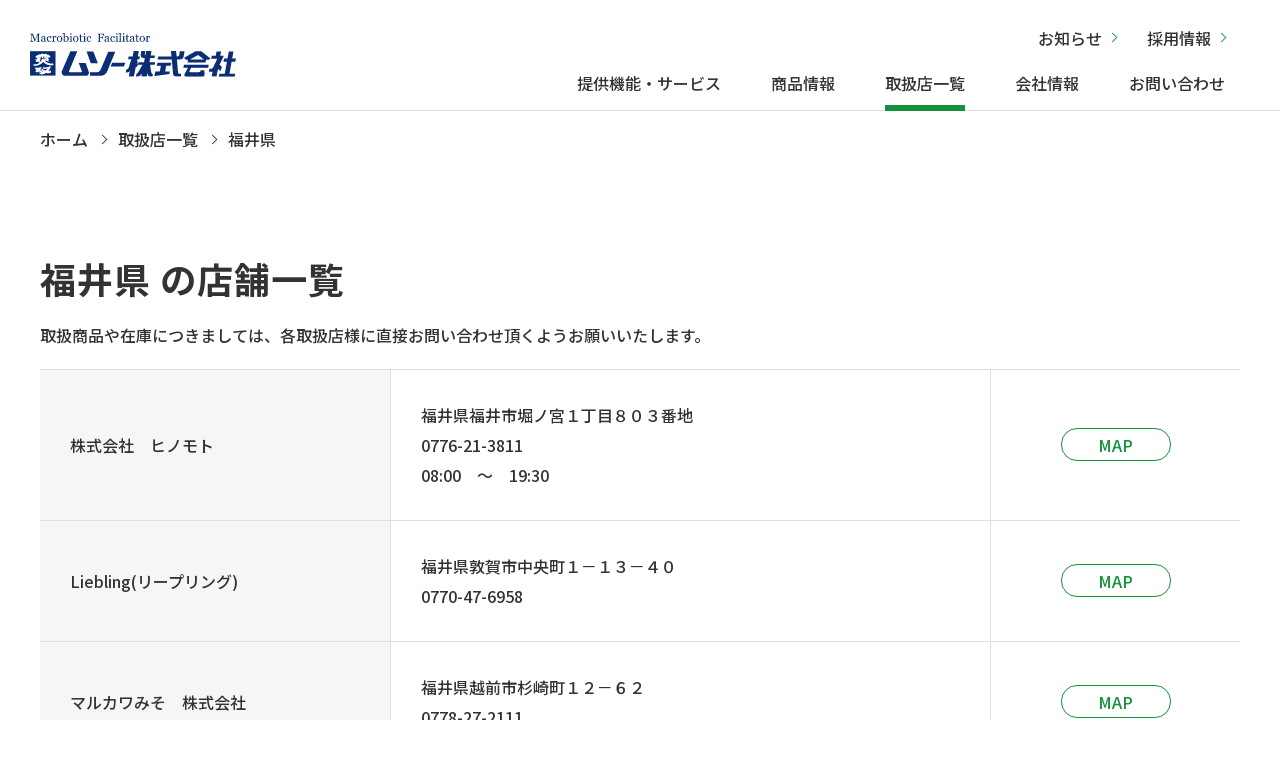

--- FILE ---
content_type: text/html; charset=UTF-8
request_url: https://muso.co.jp/shoppress/category/18
body_size: 37897
content:
<!DOCTYPE html>
<html lang="ja">
<head>

<!-- Google tag (gtag.js) -->
<script async src="https://www.googletagmanager.com/gtag/js?id=G-WCS98PF3HW"></script>
<script>
  window.dataLayer = window.dataLayer || [];
  function gtag(){dataLayer.push(arguments);}
  gtag('js', new Date());

  gtag('config', 'G-WCS98PF3HW');
</script>

  <meta http-equiv="X-UA-Compatible" content="IE=edge">
  <title>福井県｜取扱店一覧｜ムソー株式会社</title>
  <meta charset="utf-8">

  <meta name="description" content="ムソー株式会社 - 福井県の取扱店一覧をご紹介します。">

  <meta name="author" content="ムソー株式会社">
  <meta name="viewport" content="width=device-width,initial-scale=1.0,maximum-scale=1.0">
  <meta name="format-detection" content="telephone=no">
    <script src="https://ajax.googleapis.com/ajax/libs/jquery/3.6.0/jquery.min.js"></script>

  <link rel="stylesheet" href="/css/reset.css">
  <link rel="stylesheet" href="/css/layout.css">
  
  <link rel="shortcut icon" href="/favicon.ico">
  <!--20251210構造化データ挿入-->
  <script type="application/ld+json">
  {
    "@context": "https://schema.org",
    "@graph": [
      {
        "@type": "Organization",
        "name": "ムソー株式会社",
        "url": "https://muso.co.jp/",
        "logo": "https://muso.co.jp/images/logo.svg",
        "sameAs": [
          "https://www.instagram.com/muso_natural/?hl=ja"
        ],
        "contactPoint": {
          "@type": "ContactPoint",
          "telephone": "06-6920-6200",
          "areaServed": "JP"
        }
      },
      {
        "@type": "WebSite",
        "url": "https://muso.co.jp/",
        "name": "ムソー株式会社 公式サイト"
      }
    ]
  }
  </script>
  <!--//20251210構造化データ挿入-->
<style id='global-styles-inline-css' type='text/css'>
:root{--wp--preset--aspect-ratio--square: 1;--wp--preset--aspect-ratio--4-3: 4/3;--wp--preset--aspect-ratio--3-4: 3/4;--wp--preset--aspect-ratio--3-2: 3/2;--wp--preset--aspect-ratio--2-3: 2/3;--wp--preset--aspect-ratio--16-9: 16/9;--wp--preset--aspect-ratio--9-16: 9/16;--wp--preset--color--black: #000000;--wp--preset--color--cyan-bluish-gray: #abb8c3;--wp--preset--color--white: #ffffff;--wp--preset--color--pale-pink: #f78da7;--wp--preset--color--vivid-red: #cf2e2e;--wp--preset--color--luminous-vivid-orange: #ff6900;--wp--preset--color--luminous-vivid-amber: #fcb900;--wp--preset--color--light-green-cyan: #7bdcb5;--wp--preset--color--vivid-green-cyan: #00d084;--wp--preset--color--pale-cyan-blue: #8ed1fc;--wp--preset--color--vivid-cyan-blue: #0693e3;--wp--preset--color--vivid-purple: #9b51e0;--wp--preset--gradient--vivid-cyan-blue-to-vivid-purple: linear-gradient(135deg,rgb(6,147,227) 0%,rgb(155,81,224) 100%);--wp--preset--gradient--light-green-cyan-to-vivid-green-cyan: linear-gradient(135deg,rgb(122,220,180) 0%,rgb(0,208,130) 100%);--wp--preset--gradient--luminous-vivid-amber-to-luminous-vivid-orange: linear-gradient(135deg,rgb(252,185,0) 0%,rgb(255,105,0) 100%);--wp--preset--gradient--luminous-vivid-orange-to-vivid-red: linear-gradient(135deg,rgb(255,105,0) 0%,rgb(207,46,46) 100%);--wp--preset--gradient--very-light-gray-to-cyan-bluish-gray: linear-gradient(135deg,rgb(238,238,238) 0%,rgb(169,184,195) 100%);--wp--preset--gradient--cool-to-warm-spectrum: linear-gradient(135deg,rgb(74,234,220) 0%,rgb(151,120,209) 20%,rgb(207,42,186) 40%,rgb(238,44,130) 60%,rgb(251,105,98) 80%,rgb(254,248,76) 100%);--wp--preset--gradient--blush-light-purple: linear-gradient(135deg,rgb(255,206,236) 0%,rgb(152,150,240) 100%);--wp--preset--gradient--blush-bordeaux: linear-gradient(135deg,rgb(254,205,165) 0%,rgb(254,45,45) 50%,rgb(107,0,62) 100%);--wp--preset--gradient--luminous-dusk: linear-gradient(135deg,rgb(255,203,112) 0%,rgb(199,81,192) 50%,rgb(65,88,208) 100%);--wp--preset--gradient--pale-ocean: linear-gradient(135deg,rgb(255,245,203) 0%,rgb(182,227,212) 50%,rgb(51,167,181) 100%);--wp--preset--gradient--electric-grass: linear-gradient(135deg,rgb(202,248,128) 0%,rgb(113,206,126) 100%);--wp--preset--gradient--midnight: linear-gradient(135deg,rgb(2,3,129) 0%,rgb(40,116,252) 100%);--wp--preset--font-size--small: 13px;--wp--preset--font-size--medium: 20px;--wp--preset--font-size--large: 36px;--wp--preset--font-size--x-large: 42px;--wp--preset--spacing--20: 0.44rem;--wp--preset--spacing--30: 0.67rem;--wp--preset--spacing--40: 1rem;--wp--preset--spacing--50: 1.5rem;--wp--preset--spacing--60: 2.25rem;--wp--preset--spacing--70: 3.38rem;--wp--preset--spacing--80: 5.06rem;--wp--preset--shadow--natural: 6px 6px 9px rgba(0, 0, 0, 0.2);--wp--preset--shadow--deep: 12px 12px 50px rgba(0, 0, 0, 0.4);--wp--preset--shadow--sharp: 6px 6px 0px rgba(0, 0, 0, 0.2);--wp--preset--shadow--outlined: 6px 6px 0px -3px rgb(255, 255, 255), 6px 6px rgb(0, 0, 0);--wp--preset--shadow--crisp: 6px 6px 0px rgb(0, 0, 0);}:where(.is-layout-flex){gap: 0.5em;}:where(.is-layout-grid){gap: 0.5em;}body .is-layout-flex{display: flex;}.is-layout-flex{flex-wrap: wrap;align-items: center;}.is-layout-flex > :is(*, div){margin: 0;}body .is-layout-grid{display: grid;}.is-layout-grid > :is(*, div){margin: 0;}:where(.wp-block-columns.is-layout-flex){gap: 2em;}:where(.wp-block-columns.is-layout-grid){gap: 2em;}:where(.wp-block-post-template.is-layout-flex){gap: 1.25em;}:where(.wp-block-post-template.is-layout-grid){gap: 1.25em;}.has-black-color{color: var(--wp--preset--color--black) !important;}.has-cyan-bluish-gray-color{color: var(--wp--preset--color--cyan-bluish-gray) !important;}.has-white-color{color: var(--wp--preset--color--white) !important;}.has-pale-pink-color{color: var(--wp--preset--color--pale-pink) !important;}.has-vivid-red-color{color: var(--wp--preset--color--vivid-red) !important;}.has-luminous-vivid-orange-color{color: var(--wp--preset--color--luminous-vivid-orange) !important;}.has-luminous-vivid-amber-color{color: var(--wp--preset--color--luminous-vivid-amber) !important;}.has-light-green-cyan-color{color: var(--wp--preset--color--light-green-cyan) !important;}.has-vivid-green-cyan-color{color: var(--wp--preset--color--vivid-green-cyan) !important;}.has-pale-cyan-blue-color{color: var(--wp--preset--color--pale-cyan-blue) !important;}.has-vivid-cyan-blue-color{color: var(--wp--preset--color--vivid-cyan-blue) !important;}.has-vivid-purple-color{color: var(--wp--preset--color--vivid-purple) !important;}.has-black-background-color{background-color: var(--wp--preset--color--black) !important;}.has-cyan-bluish-gray-background-color{background-color: var(--wp--preset--color--cyan-bluish-gray) !important;}.has-white-background-color{background-color: var(--wp--preset--color--white) !important;}.has-pale-pink-background-color{background-color: var(--wp--preset--color--pale-pink) !important;}.has-vivid-red-background-color{background-color: var(--wp--preset--color--vivid-red) !important;}.has-luminous-vivid-orange-background-color{background-color: var(--wp--preset--color--luminous-vivid-orange) !important;}.has-luminous-vivid-amber-background-color{background-color: var(--wp--preset--color--luminous-vivid-amber) !important;}.has-light-green-cyan-background-color{background-color: var(--wp--preset--color--light-green-cyan) !important;}.has-vivid-green-cyan-background-color{background-color: var(--wp--preset--color--vivid-green-cyan) !important;}.has-pale-cyan-blue-background-color{background-color: var(--wp--preset--color--pale-cyan-blue) !important;}.has-vivid-cyan-blue-background-color{background-color: var(--wp--preset--color--vivid-cyan-blue) !important;}.has-vivid-purple-background-color{background-color: var(--wp--preset--color--vivid-purple) !important;}.has-black-border-color{border-color: var(--wp--preset--color--black) !important;}.has-cyan-bluish-gray-border-color{border-color: var(--wp--preset--color--cyan-bluish-gray) !important;}.has-white-border-color{border-color: var(--wp--preset--color--white) !important;}.has-pale-pink-border-color{border-color: var(--wp--preset--color--pale-pink) !important;}.has-vivid-red-border-color{border-color: var(--wp--preset--color--vivid-red) !important;}.has-luminous-vivid-orange-border-color{border-color: var(--wp--preset--color--luminous-vivid-orange) !important;}.has-luminous-vivid-amber-border-color{border-color: var(--wp--preset--color--luminous-vivid-amber) !important;}.has-light-green-cyan-border-color{border-color: var(--wp--preset--color--light-green-cyan) !important;}.has-vivid-green-cyan-border-color{border-color: var(--wp--preset--color--vivid-green-cyan) !important;}.has-pale-cyan-blue-border-color{border-color: var(--wp--preset--color--pale-cyan-blue) !important;}.has-vivid-cyan-blue-border-color{border-color: var(--wp--preset--color--vivid-cyan-blue) !important;}.has-vivid-purple-border-color{border-color: var(--wp--preset--color--vivid-purple) !important;}.has-vivid-cyan-blue-to-vivid-purple-gradient-background{background: var(--wp--preset--gradient--vivid-cyan-blue-to-vivid-purple) !important;}.has-light-green-cyan-to-vivid-green-cyan-gradient-background{background: var(--wp--preset--gradient--light-green-cyan-to-vivid-green-cyan) !important;}.has-luminous-vivid-amber-to-luminous-vivid-orange-gradient-background{background: var(--wp--preset--gradient--luminous-vivid-amber-to-luminous-vivid-orange) !important;}.has-luminous-vivid-orange-to-vivid-red-gradient-background{background: var(--wp--preset--gradient--luminous-vivid-orange-to-vivid-red) !important;}.has-very-light-gray-to-cyan-bluish-gray-gradient-background{background: var(--wp--preset--gradient--very-light-gray-to-cyan-bluish-gray) !important;}.has-cool-to-warm-spectrum-gradient-background{background: var(--wp--preset--gradient--cool-to-warm-spectrum) !important;}.has-blush-light-purple-gradient-background{background: var(--wp--preset--gradient--blush-light-purple) !important;}.has-blush-bordeaux-gradient-background{background: var(--wp--preset--gradient--blush-bordeaux) !important;}.has-luminous-dusk-gradient-background{background: var(--wp--preset--gradient--luminous-dusk) !important;}.has-pale-ocean-gradient-background{background: var(--wp--preset--gradient--pale-ocean) !important;}.has-electric-grass-gradient-background{background: var(--wp--preset--gradient--electric-grass) !important;}.has-midnight-gradient-background{background: var(--wp--preset--gradient--midnight) !important;}.has-small-font-size{font-size: var(--wp--preset--font-size--small) !important;}.has-medium-font-size{font-size: var(--wp--preset--font-size--medium) !important;}.has-large-font-size{font-size: var(--wp--preset--font-size--large) !important;}.has-x-large-font-size{font-size: var(--wp--preset--font-size--x-large) !important;}
/*# sourceURL=global-styles-inline-css */
</style>
</head>
<body id="" class="l3-shoplist">
<header>
  <div class="nav-box">
              <div class="logo"><a href="/"><img src="/images/logo.svg" alt="ムソー株式会社"></a></div>
        <nav class="pc-nav">
      <ul class="nav-menu-top">
        <li><a href="/journal/">お知らせ</a></li>
        <li><a href="/recruit/">採用情報</a></li>
      </ul>
      <ul class="nav-menu">
        <li class="mega_menu"><a href="/service/" class="">提供機能・サービス</a>
          <ul class="child_menu">
            <div class="child_menu-wrap">
              <li class="li-title"><a href="/service/">提供機能・サービストップ<span>Service</span></a></li>
              <div class="sub_menu-wrap">
                <figure><img src="/images/gnav-subservice_img.jpg" alt="提供機能・サービス"></figure>
                <div class="sub_menu">
                  <li><a href="/service/dealersupport/">販売店サポート</a></li>
                  <li><a href="/service/itemdevelop/">商品開発・調達</a></li>
                  <li><a href="/service/logistics/">物流サービス</a></li>
                  <li><a href="/service/specialty/">自然食品、オーガニック食品・<br>雑貨の専門商社</a></li>
                  <li><a href="/service/quality/">こだわりの品質基準</a></li>
                </div><!--.sub_menu-->
              </div><!--.sub_menu-wrap-->
            </div>
          </ul>
        </li>
        <li class="mega_menu"><a href="/item/" class="">商品情報</a>
          <ul class="child_menu">
            <div class="child_menu-wrap">
              <li class="li-title"><a href="/item/">商品情報トップ<span>Products</span></a></li>
              <div class="sub_menu-wrap02">
                <div class="sub_menu">

                  <li><a href="/item/tag/新商品">新商品</a></li>

                                      <li><a href="https://muso.co.jp/item/category/%e5%9f%ba%e6%9c%ac%e3%81%ae%e8%aa%bf%e5%91%b3%e6%96%99">基本の調味料</a></li>
                                      <li><a href="https://muso.co.jp/item/category/%e3%81%9d%e3%81%ae%e4%bb%96%e3%81%ae%e8%aa%bf%e5%91%b3%e6%96%99">その他の調味料</a></li>
                                      <li><a href="https://muso.co.jp/item/category/%e5%8a%a0%e5%b7%a5%e5%93%81%ef%bc%88%e4%b9%be%e7%89%a9%e7%ad%89%ef%bc%89">加工品（乾物等）</a></li>
                                      <li><a href="https://muso.co.jp/item/category/%e5%8a%a0%e5%b7%a5%e5%93%81%ef%bc%88%e3%82%a4%e3%83%b3%e3%82%b9%e3%82%bf%e3%83%b3%e3%83%88%e9%a3%9f%e5%93%81%e3%83%bb%e5%8a%a0%e5%b7%a5%e9%a3%9f%e5%93%81%ef%bc%89">加工品（インスタント食品・加工食品）</a></li>
                                      <li><a href="https://muso.co.jp/item/category/%e5%8a%a0%e5%b7%a5%e5%93%81%ef%bc%88%e7%bc%b6%e8%a9%b0%e3%83%bb%e7%bc%b6%e3%83%bb%e3%83%ac%e3%83%88%e3%83%ab%e3%83%88%ef%bc%89">加工品（缶詰・缶・レトルト）</a></li>
                                      <li><a href="https://muso.co.jp/item/category/%e5%97%9c%e5%a5%bd%e5%93%81">嗜好品</a></li>
                                      <li><a href="https://muso.co.jp/item/category/%e3%83%89%e3%83%aa%e3%83%b3%e3%82%af">ドリンク</a></li>
                                      <li><a href="https://muso.co.jp/item/category/%e3%81%8a%e8%8f%93%e5%ad%90">お菓子</a></li>
                                      <li><a href="https://muso.co.jp/item/category/%e5%81%a5%e5%ba%b7%e9%a3%9f%e5%93%81">健康食品</a></li>
                                      <li><a href="https://muso.co.jp/item/category/%e5%92%8c%e6%97%a5%e9%85%8d%e5%93%81%ef%bc%88%e3%83%87%e3%82%a4%e3%83%aa%e3%83%bc%ef%bc%89">和日配品（デイリー）</a></li>
                                      <li><a href="https://muso.co.jp/item/category/%e6%b4%8b%e6%97%a5%e9%85%8d%e5%93%81%ef%bc%88%e3%83%87%e3%82%a4%e3%83%aa%e3%83%bc%ef%bc%89">洋日配品（デイリー）</a></li>
                                      <li><a href="https://muso.co.jp/item/category/%e5%86%b7%e5%87%8d%e5%93%81">冷凍品</a></li>
                                      <li><a href="https://muso.co.jp/item/category/%e6%97%a5%e7%94%a8%e9%9b%91%e8%b2%a8%e3%83%bb%e5%8c%96%e7%b2%a7%e5%93%81">日用雑貨・化粧品</a></li>
                                      <li><a href="https://muso.co.jp/item/category/%e7%94%9f%e6%b4%bb%e5%99%a8%e5%85%b7">生活器具</a></li>
                                      <li><a href="https://muso.co.jp/osechi2026">おせち</a></li>
                                      <li><a href="https://muso.co.jp/event">イベント・季節の商品</a></li>
                  
                </div><!--.sub_menu-text-->
              </div><!--.sub_menu-img-->
              <div><a href="/season/" class="banner_season">旬情報</a></div>
            </div>
          </ul>
        </li>
        <li><a href="/shoppress/" class="current">取扱店一覧</a></li>
        <li class="mega_menu"><a href="/company/" class="">会社情報</a>
          <ul class="child_menu">
            <div class="child_menu-wrap">
              <li class="li-title"><a href="/company/">会社情報トップ<span>Company</span></a></li>
              <div class="sub_menu-wrap">
                <figure><img src="/images/gnav-company_img.jpg" alt="会社情報"></figure>
                <div class="sub_menu">
                  <li><a href="/company/ataglance/">早わかり！ムソー</a></li>
                  <li><a href="/company/philosophy/">私たちの理念</a></li>
                  <li><a href="/company/overview/">会社概要</a></li>
                  <li><a href="/company/history/">沿革</a></li>
                  <li><a href="/sdgs/">わたしたちのSDGs宣言</a></li>
                  <li><a href="/company/radioactive/">放射性物質に関する取り組み</a></li>
                </div><!--.sub_menu-->
              </div><!--.sub_menu-wrap-->
            </div>
          </ul>
        </li>
        <li><a href="/contact/" class="">お問い合わせ</a></li>
      </ul>
    </nav>

    <div class="hamburger">
      <span></span>
      <span></span>
      <span></span>
    </div><!--.hamburger-->
  </div><!--.nav-box-->
  <nav class="globalMenuSp">
    <ul>
      <li><a href="#" class="toggle_switch">提供機能・サービス<span></span></a>
        <ul class="toggle_contents">
          <li><a href="/service/">提供機能・サービストップ</a></li>
          <li><a href="/service/dealersupport/">販売店サポート</a></li>
          <li><a href="/service/itemdevelop/">商品開発・調達</a></li>
          <li><a href="/service/logistics/">物流サービス</a></li>
          <li><a href="/service/specialty/">自然食品、オーガニック食品・雑貨の専門商社</a></li>
          <li><a href="/service/quality/">こだわりの品質基準</a></li>
        </ul>
      </li>

      <li><a href="#" class="toggle_switch">商品情報<span></span></a>
        <ul class="toggle_contents">
          <li><a href="/item/">商品情報トップ</a></li>
          <li><a href="/season/">旬情報</a></li>
          <li><a href="/item/tag/新商品">新商品</a></li>

                      <li><a href="https://muso.co.jp/item/category/%e5%9f%ba%e6%9c%ac%e3%81%ae%e8%aa%bf%e5%91%b3%e6%96%99">基本の調味料</a></li>
                      <li><a href="https://muso.co.jp/item/category/%e3%81%9d%e3%81%ae%e4%bb%96%e3%81%ae%e8%aa%bf%e5%91%b3%e6%96%99">その他の調味料</a></li>
                      <li><a href="https://muso.co.jp/item/category/%e5%8a%a0%e5%b7%a5%e5%93%81%ef%bc%88%e4%b9%be%e7%89%a9%e7%ad%89%ef%bc%89">加工品（乾物等）</a></li>
                      <li><a href="https://muso.co.jp/item/category/%e5%8a%a0%e5%b7%a5%e5%93%81%ef%bc%88%e3%82%a4%e3%83%b3%e3%82%b9%e3%82%bf%e3%83%b3%e3%83%88%e9%a3%9f%e5%93%81%e3%83%bb%e5%8a%a0%e5%b7%a5%e9%a3%9f%e5%93%81%ef%bc%89">加工品（インスタント食品・加工食品）</a></li>
                      <li><a href="https://muso.co.jp/item/category/%e5%8a%a0%e5%b7%a5%e5%93%81%ef%bc%88%e7%bc%b6%e8%a9%b0%e3%83%bb%e7%bc%b6%e3%83%bb%e3%83%ac%e3%83%88%e3%83%ab%e3%83%88%ef%bc%89">加工品（缶詰・缶・レトルト）</a></li>
                      <li><a href="https://muso.co.jp/item/category/%e5%97%9c%e5%a5%bd%e5%93%81">嗜好品</a></li>
                      <li><a href="https://muso.co.jp/item/category/%e3%83%89%e3%83%aa%e3%83%b3%e3%82%af">ドリンク</a></li>
                      <li><a href="https://muso.co.jp/item/category/%e3%81%8a%e8%8f%93%e5%ad%90">お菓子</a></li>
                      <li><a href="https://muso.co.jp/item/category/%e5%81%a5%e5%ba%b7%e9%a3%9f%e5%93%81">健康食品</a></li>
                      <li><a href="https://muso.co.jp/item/category/%e5%92%8c%e6%97%a5%e9%85%8d%e5%93%81%ef%bc%88%e3%83%87%e3%82%a4%e3%83%aa%e3%83%bc%ef%bc%89">和日配品（デイリー）</a></li>
                      <li><a href="https://muso.co.jp/item/category/%e6%b4%8b%e6%97%a5%e9%85%8d%e5%93%81%ef%bc%88%e3%83%87%e3%82%a4%e3%83%aa%e3%83%bc%ef%bc%89">洋日配品（デイリー）</a></li>
                      <li><a href="https://muso.co.jp/item/category/%e5%86%b7%e5%87%8d%e5%93%81">冷凍品</a></li>
                      <li><a href="https://muso.co.jp/item/category/%e6%97%a5%e7%94%a8%e9%9b%91%e8%b2%a8%e3%83%bb%e5%8c%96%e7%b2%a7%e5%93%81">日用雑貨・化粧品</a></li>
                      <li><a href="https://muso.co.jp/item/category/%e7%94%9f%e6%b4%bb%e5%99%a8%e5%85%b7">生活器具</a></li>
                      <li><a href="https://muso.co.jp/osechi2026">おせち</a></li>
                      <li><a href="https://muso.co.jp/event">イベント・季節の商品</a></li>
          
        </ul>
      </li>

      <li><a href="#" class="toggle_switch">取扱店一覧<span></span></a>
        <ul class="toggle_contents">
          <li><a href="/shoppress/">取扱店一覧トップ</a></li>
          <li><a href="https://musubi-garden.jp/store_sakura" target="_blank">ムスビガーデン桜新町店</a></li>
          <li><a href="https://musubi-garden.jp/store-toritsu" target="_blank">ムスビガーデン都立大学店</a></li>
          <li><a href="https://musubi-garden.jp/store-karasuyama" target="_blank">ムスビガーデン千歳烏山店</a></li>
          <li><a href="https://musubi-garden.jp/store-ote" target="_blank">ムスビガーデン大手通店</a></li>
          <li><a href="https://musubi-club.net/" target="_blank">オンラインショップ</a></li>
        </ul>
      </li>
      <li><a href="/journal/">お知らせ</a></li>
      <li><a href="#" class="toggle_switch">会社情報<span></span></a>
        <ul class="toggle_contents">
          <li><a href="/company/">会社情報トップ</a></li>
          <li><a href="/company/ataglance/">早わかり！ムソー</a></li>
          <li><a href="/company/philosophy/">私たちの理念</a></li>
          <li><a href="/company/overview/">会社概要</a></li>
          <li><a href="/company/history/">沿革</a></li>
          <li><a href="/sdgs/">わたしたちのSDGs宣言</a></li>
          <li><a href="/company/radioactive/">放射性物質に関する取り組み</a></li>
        </ul>
      </li>
      <li><a href="#" class="toggle_switch">採用情報<span></span></a>
        <ul class="toggle_contents">
          <li><a href="/recruit/">採用情報トップ</a></li>
          <li><a href="/recruit_2023/">新卒採用</a></li>
          <li><a href="/recruit_career/">中途採用</a></li>
        </ul>
      </li>
      <li><a href="#" class="toggle_switch">お問い合わせ<span></span></a>
        <ul class="toggle_contents">
          <li><a href="/contact/">お問い合わせトップ</a></li>
          <li><a href="/contact/stocking/form.php">商品の仕入れを希望される企業・販売店様</a></li>
          <li><a href="/contact/suggestion/form.php">商品提案を希望される企業・生産者様</a></li>
          <li><a href="/contact/other/form.php">その他のお問い合わせ</a></li>
        </ul>
      </li>
      <li><a href="/privacypolicy/">個人情報保護方針</a></li>
      <li><a href="/sitemap/">サイトマップ</a></li>
    </ul>
  </nav><!--.globalMenuSp-->
</header>
<meta name='robots' content='max-image-preview:large' />
<link rel="alternate" type="application/rss+xml" title="ムソー株式会社 &raquo; 取扱店一覧 フィード" href="https://muso.co.jp/shoppress/feed/" />
<style id='wp-img-auto-sizes-contain-inline-css' type='text/css'>
img:is([sizes=auto i],[sizes^="auto," i]){contain-intrinsic-size:3000px 1500px}
/*# sourceURL=wp-img-auto-sizes-contain-inline-css */
</style>
<style id='wp-block-library-inline-css' type='text/css'>
:root{--wp-block-synced-color:#7a00df;--wp-block-synced-color--rgb:122,0,223;--wp-bound-block-color:var(--wp-block-synced-color);--wp-editor-canvas-background:#ddd;--wp-admin-theme-color:#007cba;--wp-admin-theme-color--rgb:0,124,186;--wp-admin-theme-color-darker-10:#006ba1;--wp-admin-theme-color-darker-10--rgb:0,107,160.5;--wp-admin-theme-color-darker-20:#005a87;--wp-admin-theme-color-darker-20--rgb:0,90,135;--wp-admin-border-width-focus:2px}@media (min-resolution:192dpi){:root{--wp-admin-border-width-focus:1.5px}}.wp-element-button{cursor:pointer}:root .has-very-light-gray-background-color{background-color:#eee}:root .has-very-dark-gray-background-color{background-color:#313131}:root .has-very-light-gray-color{color:#eee}:root .has-very-dark-gray-color{color:#313131}:root .has-vivid-green-cyan-to-vivid-cyan-blue-gradient-background{background:linear-gradient(135deg,#00d084,#0693e3)}:root .has-purple-crush-gradient-background{background:linear-gradient(135deg,#34e2e4,#4721fb 50%,#ab1dfe)}:root .has-hazy-dawn-gradient-background{background:linear-gradient(135deg,#faaca8,#dad0ec)}:root .has-subdued-olive-gradient-background{background:linear-gradient(135deg,#fafae1,#67a671)}:root .has-atomic-cream-gradient-background{background:linear-gradient(135deg,#fdd79a,#004a59)}:root .has-nightshade-gradient-background{background:linear-gradient(135deg,#330968,#31cdcf)}:root .has-midnight-gradient-background{background:linear-gradient(135deg,#020381,#2874fc)}:root{--wp--preset--font-size--normal:16px;--wp--preset--font-size--huge:42px}.has-regular-font-size{font-size:1em}.has-larger-font-size{font-size:2.625em}.has-normal-font-size{font-size:var(--wp--preset--font-size--normal)}.has-huge-font-size{font-size:var(--wp--preset--font-size--huge)}.has-text-align-center{text-align:center}.has-text-align-left{text-align:left}.has-text-align-right{text-align:right}.has-fit-text{white-space:nowrap!important}#end-resizable-editor-section{display:none}.aligncenter{clear:both}.items-justified-left{justify-content:flex-start}.items-justified-center{justify-content:center}.items-justified-right{justify-content:flex-end}.items-justified-space-between{justify-content:space-between}.screen-reader-text{border:0;clip-path:inset(50%);height:1px;margin:-1px;overflow:hidden;padding:0;position:absolute;width:1px;word-wrap:normal!important}.screen-reader-text:focus{background-color:#ddd;clip-path:none;color:#444;display:block;font-size:1em;height:auto;left:5px;line-height:normal;padding:15px 23px 14px;text-decoration:none;top:5px;width:auto;z-index:100000}html :where(.has-border-color){border-style:solid}html :where([style*=border-top-color]){border-top-style:solid}html :where([style*=border-right-color]){border-right-style:solid}html :where([style*=border-bottom-color]){border-bottom-style:solid}html :where([style*=border-left-color]){border-left-style:solid}html :where([style*=border-width]){border-style:solid}html :where([style*=border-top-width]){border-top-style:solid}html :where([style*=border-right-width]){border-right-style:solid}html :where([style*=border-bottom-width]){border-bottom-style:solid}html :where([style*=border-left-width]){border-left-style:solid}html :where(img[class*=wp-image-]){height:auto;max-width:100%}:where(figure){margin:0 0 1em}html :where(.is-position-sticky){--wp-admin--admin-bar--position-offset:var(--wp-admin--admin-bar--height,0px)}@media screen and (max-width:600px){html :where(.is-position-sticky){--wp-admin--admin-bar--position-offset:0px}}
/*wp_block_styles_on_demand_placeholder:696d8fed4e663*/
/*# sourceURL=wp-block-library-inline-css */
</style>
<style id='classic-theme-styles-inline-css' type='text/css'>
/*! This file is auto-generated */
.wp-block-button__link{color:#fff;background-color:#32373c;border-radius:9999px;box-shadow:none;text-decoration:none;padding:calc(.667em + 2px) calc(1.333em + 2px);font-size:1.125em}.wp-block-file__button{background:#32373c;color:#fff;text-decoration:none}
/*# sourceURL=/wp-includes/css/classic-themes.min.css */
</style>
<link rel='stylesheet' id='style-css' href='https://muso.co.jp/cms/wp-content/themes/mytheme/style.css?ver=6.9' type='text/css' media='all' />
<link rel='stylesheet' id='layout_custom-css' href='https://muso.co.jp/cms/../css/layout_custom.css?ver=6.9' type='text/css' media='all' />

  <main class="l3">
    <section class="main">
      <div class="wrap_main">
        <div class="pankuzu-wrap"><nav class="pankuzu"><ol vocab="http://schema.org/" typeof="BreadcrumbList"><li property="itemListElement" typeof="ListItem"><a property="item" typeof="WebPage" href="https://muso.co.jp"><span property="name">ホーム</span></a><meta property="position" content="1"></li><li property="itemListElement" typeof="ListItem"><a property="item" typeof="WebPage" href="https://muso.co.jp/shoppress"><span property="name">取扱店一覧</span></a><meta property="position" content="2"></li><li property="itemListElement" typeof="ListItem"><span property="name">福井県</span><meta property="position" content="3"></li></ol></nav></div>        <h1>福井県 の店舗一覧</h1>

        <p>取扱商品や在庫につきましては、各取扱店様に直接お問い合わせ頂くようお願いいたします。</p>

      </div>
    </section><!--.main-->
    <section class="sec01">
      <div class="wrap">
        <table>

          
<tr>
  <th>株式会社　ヒノモト</th>
  <td>福井県福井市堀ノ宮１丁目８０３番地<br>0776-21-3811   <br>08:00　～　19:30</td>
  <td>
    <div><a href="https://www.google.com/maps/search/?api=1&query=株式会社　ヒノモト 福井県福井市堀ノ宮１丁目８０３番地" class="btn-type04" target="_blank">MAP</a></div>      </td>
</tr>

<tr>
  <th>Liebling(リープリング)</th>
  <td>福井県敦賀市中央町１－１３－４０<br>0770-47-6958   <br></td>
  <td>
    <div><a href="https://www.google.com/maps/search/?api=1&query=Liebling(リープリング) 福井県敦賀市中央町１－１３－４０" class="btn-type04" target="_blank">MAP</a></div>      </td>
</tr>

<tr>
  <th>マルカワみそ　株式会社</th>
  <td>福井県越前市杉崎町１２－６２<br>0778-27-2111   <br></td>
  <td>
    <div><a href="https://www.google.com/maps/search/?api=1&query=マルカワみそ　株式会社 福井県越前市杉崎町１２－６２" class="btn-type04" target="_blank">MAP</a></div>      </td>
</tr>

<tr>
  <th>ヤスブン　四ツ居店</th>
  <td>福井県福井市南四ツ居1丁目11-3<br>0776-53-8208   <br></td>
  <td>
    <div><a href="https://www.google.com/maps/search/?api=1&query=ヤスブン　四ツ居店 福井県福井市南四ツ居1丁目11-3" class="btn-type04" target="_blank">MAP</a></div>      </td>
</tr>

        </table>

        
        <a href="/shoppress/" class="btn-type01">取扱店一覧へ</a>
      </div>
    </section>
  </main>


<script type="speculationrules">
{"prefetch":[{"source":"document","where":{"and":[{"href_matches":"/*"},{"not":{"href_matches":["/cms/wp-*.php","/cms/wp-admin/*","/uploads/*","/cms/wp-content/*","/cms/wp-content/plugins/*","/cms/wp-content/themes/mytheme/*","/*\\?(.+)"]}},{"not":{"selector_matches":"a[rel~=\"nofollow\"]"}},{"not":{"selector_matches":".no-prefetch, .no-prefetch a"}}]},"eagerness":"conservative"}]}
</script>

<footer>
  <div id="topback"></div>
  <div class="footer-menu">
    <ul class="ul-parent">
      <li><a href="/service/">提供機能・サービス</a>
        <ul>
          <li><a href="/service/dealersupport/">販売店サポート</a></li>
          <li><a href="/service/itemdevelop/">商品開発・調達</a></li>
          <li><a href="/service/logistics/">物流サービス</a></li>
          <li><a href="/service/specialty/">自然食品、オーガニック食品・<br class="maxw1024none">雑貨の専門商社</a></li>
          <li><a href="/service/quality/">こだわりの品質基準</a></li>
        </ul>
      </li>
    </ul>

    <ul class="ul-parent">
      <li><a href="/item/">商品情報</a>
        <ul>
          <li><a href="/season/">旬情報</a></li>
          <li><a href="/item/tag/新商品">新商品</a></li>

                      <li><a href="https://muso.co.jp/item/category/%e5%9f%ba%e6%9c%ac%e3%81%ae%e8%aa%bf%e5%91%b3%e6%96%99">基本の調味料</a></li>
                      <li><a href="https://muso.co.jp/item/category/%e3%81%9d%e3%81%ae%e4%bb%96%e3%81%ae%e8%aa%bf%e5%91%b3%e6%96%99">その他の調味料</a></li>
                      <li><a href="https://muso.co.jp/item/category/%e5%8a%a0%e5%b7%a5%e5%93%81%ef%bc%88%e4%b9%be%e7%89%a9%e7%ad%89%ef%bc%89">加工品（乾物等）</a></li>
                      <li><a href="https://muso.co.jp/item/category/%e5%8a%a0%e5%b7%a5%e5%93%81%ef%bc%88%e3%82%a4%e3%83%b3%e3%82%b9%e3%82%bf%e3%83%b3%e3%83%88%e9%a3%9f%e5%93%81%e3%83%bb%e5%8a%a0%e5%b7%a5%e9%a3%9f%e5%93%81%ef%bc%89">加工品（インスタント食品・加工食品）</a></li>
                      <li><a href="https://muso.co.jp/item/category/%e5%8a%a0%e5%b7%a5%e5%93%81%ef%bc%88%e7%bc%b6%e8%a9%b0%e3%83%bb%e7%bc%b6%e3%83%bb%e3%83%ac%e3%83%88%e3%83%ab%e3%83%88%ef%bc%89">加工品（缶詰・缶・レトルト）</a></li>
                      <li><a href="https://muso.co.jp/item/category/%e5%97%9c%e5%a5%bd%e5%93%81">嗜好品</a></li>
                      <li><a href="https://muso.co.jp/item/category/%e3%83%89%e3%83%aa%e3%83%b3%e3%82%af">ドリンク</a></li>
                      <li><a href="https://muso.co.jp/item/category/%e3%81%8a%e8%8f%93%e5%ad%90">お菓子</a></li>
                      <li><a href="https://muso.co.jp/item/category/%e5%81%a5%e5%ba%b7%e9%a3%9f%e5%93%81">健康食品</a></li>
                      <li><a href="https://muso.co.jp/item/category/%e5%92%8c%e6%97%a5%e9%85%8d%e5%93%81%ef%bc%88%e3%83%87%e3%82%a4%e3%83%aa%e3%83%bc%ef%bc%89">和日配品（デイリー）</a></li>
                      <li><a href="https://muso.co.jp/item/category/%e6%b4%8b%e6%97%a5%e9%85%8d%e5%93%81%ef%bc%88%e3%83%87%e3%82%a4%e3%83%aa%e3%83%bc%ef%bc%89">洋日配品（デイリー）</a></li>
                      <li><a href="https://muso.co.jp/item/category/%e5%86%b7%e5%87%8d%e5%93%81">冷凍品</a></li>
                      <li><a href="https://muso.co.jp/item/category/%e6%97%a5%e7%94%a8%e9%9b%91%e8%b2%a8%e3%83%bb%e5%8c%96%e7%b2%a7%e5%93%81">日用雑貨・化粧品</a></li>
                      <li><a href="https://muso.co.jp/item/category/%e7%94%9f%e6%b4%bb%e5%99%a8%e5%85%b7">生活器具</a></li>
                      <li><a href="https://muso.co.jp/osechi2026">おせち</a></li>
                      <li><a href="https://muso.co.jp/event">イベント・季節の商品</a></li>
          
        </ul>
      </li>
    </ul>

    <ul class="ul-parent">
      <li><a href="/shoppress/">取扱店一覧</a>
        <ul>
          <li class="square">直営店</li>
          <li><a href="https://musubi-garden.jp/store_sakura" target="_blank">ムスビガーデン<br class="minw769none">桜新町店<img src="/images/common/icon_external-window.png" alt=""></a></li>
          <li><a href="https://musubi-garden.jp/store-toritsu" target="_blank">ムスビガーデン<br class="minw769none">都立大学店<img src="/images/common/icon_external-window.png" alt=""></a></li>
          <li><a href="https://musubi-garden.jp/store-karasuyama" target="_blank">ムスビガーデン<br class="minw769none">千歳烏山店<img src="/images/common/icon_external-window.png" alt=""></a></li>
          <li><a href="https://musubi-garden.jp/store-aobadai" target="_blank">ムスビガーデン<br class="minw769none">青葉台店<img src="/images/common/icon_external-window.png" alt=""></a></li>
          <li><a href="https://musubi-garden.jp/store-ote" target="_blank">ムスビガーデン<br class="minw769none">大手通店<img src="/images/common/icon_external-window.png" alt=""></a></li>
          <li><a href="https://musubi-club.net/" target="_blank">オンラインショップ<img src="/images/common/icon_external-window.png" alt=""></a></li>
        </ul>
      </li>
      <li class="mt20"><a href="/journal/">お知らせ</a></li>
      <li class="mt20"><a href="/company/">会社情報</a>
        <ul>
          <li><a href="/company/ataglance/">早わかり！ムソー</a></li>
          <li><a href="/company/philosophy/">私たちの理念</a></li>
          <li><a href="/company/overview/">会社概要</a></li>
          <li><a href="/company/history/">沿革</a></li>
          <li><a href="/sdgs/">わたしたちのSDGs宣言</a></li>
          <li><a href="/company/radioactive/">放射性物質に関する取り組み</a></li>
        </ul>
      </li>
    </ul>
    <ul class="ul-parent">
      <li><a href="/recruit/">採用情報</a>
        <ul>
          <li><a href="/recruit_new/">新卒採用</a></li>
          <li><a href="/recruit_career/">中途採用</a></li>
        </ul>
      </li>
      <li class="mt20"><a href="/contact/">お問い合わせ</a>
        <ul>
          <li><a href="/contact/stocking/form.php">商品の仕入れを希望される企業・販売店様</a></li>
          <li><a href="/contact/suggestion/form.php">商品提案を希望される企業・生産者様</a></li>
          <li><a href="/contact/other/form.php">その他のお問い合わせ</a></li>
        </ul>
      </li>
      <li class="sns-area">
        <div class="icon_insta"><a href="https://www.instagram.com/muso_natural/?hl=ja" target="_blank"><img src="/images/common/icon_instagram.png" alt=""></a></div>
        <div><a href="https://www.facebook.com/MUSOcorp" target="_blank"><img src="/images/common/icon_facebook.png" alt=""></a></div>
      </li>
    </ul>
  </div>
  <div class="footer-wrap">
    <div class="footer-contents">
      <figure><a href="/"><img src="/images/logo.svg" alt="ムソー株式会社"></a></figure>
      <small>Copyright &copy; 2024 MUSO Co., Ltd. All Rights Reserved.</small>
      <ul class="footer-under_menu">
        <li><a href="/privacypolicy/">個人情報保護方針</a></li>
        <li><a href="/sitemap/">サイトマップ</a></li>
      </ul>
    </div>
  </div>
</footer>

<script type="text/javascript" src="/js/common.js"></script>
<script src="https://cdnjs.cloudflare.com/ajax/libs/picturefill/3.0.2/picturefill.js"></script>
<script type="text/javascript" src="/js/scroll.js"></script>
</body>

</html>


--- FILE ---
content_type: image/svg+xml
request_url: https://muso.co.jp/images/logo.svg
body_size: 29577
content:
<svg xmlns="http://www.w3.org/2000/svg" width="205.919" height="44.174" viewBox="0 0 205.919 44.174">
  <g id="グループ_644" data-name="グループ 644" transform="translate(-43.531 -41.083)">
    <g id="グループ_640" data-name="グループ 640" transform="translate(43.531 59.399)">
      <rect id="長方形_1571" data-name="長方形 1571" width="25.472" height="24.599" transform="translate(0 0)" fill="#0a2d75"/>
      <path id="パス_1510" data-name="パス 1510" d="M65.082,84.1a.946.946,0,0,0-.934.174,3.558,3.558,0,0,1-.778.254.106.106,0,0,1-.039-.078h-.057a.1.1,0,0,1-.04.078c-.136,0-.31.019-.349-.116a4.326,4.326,0,0,1,.7-1.324,10.127,10.127,0,0,0,.8-1.341c.2-.72.779-1.187.779-1.945-.252-.252-.66-.018-.914.06a5.193,5.193,0,0,0-.738.351c-.369,0-.409.406-.8.387-.058,0-.156,0-.136-.08h-.116a3.7,3.7,0,0,0-1.634.254c-.719-.039-1.147.428-1.926.215v-.04l-.6-.037V80.87h-.1c-.058,0-.156.02-.135-.058-.118-.041-.292.058-.331-.08a.756.756,0,0,0-.622.214c-.6.8.546.974.8,1.48.117.019.291-.077.331.058.271-.019.6.057.8-.058l.077.058v-.039c.583.059.9-.215,1.42-.193a9.209,9.209,0,0,0,1.4-.39c0,.137-.137.293-.234.409-.505.252-.7.99-1.187,1.263-.408.213-.583.738-1.225.524v-.039h-.116c-.021,0-.04-.018-.04-.057h-.1c-.039.02-.078-.037-.078-.078-.176.041-.234-.137-.37-.137-.039.022-.1-.037-.078-.076h-.1c-.018,0-.059-.02-.038-.057h-.118c0-.022-.038-.041-.018-.08H58.12c-.02-.019-.038-.037-.038-.058-.234-.059-.389-.233-.623-.291-.019-.022-.039-.038-.039-.061-.155,0-.214-.135-.35-.156a.043.043,0,0,1-.059-.057,1.548,1.548,0,0,1-.428-.254c.02-.213-.272,0-.31-.174-.37-.08-.506.117-.74.254-.213.348.078.777.215,1.089.369.155.582.544.912.757.235.332.643.35.8.74a1.26,1.26,0,0,1-.621.31c-.409,0,.02-.33-.078-.562a.562.562,0,0,0-.351-.351c-.154-.176-.467-.195-.6-.409v.041c-.02.058-.08.019-.136.019-.04.02-.118,0-.1-.06h-.119a.086.086,0,0,1-.1-.08h-.1c-.039.023-.1-.035-.078-.054h-.1c-.04.018-.1-.041-.078-.08-.233-.08-.6-.08-.6-.428A3.147,3.147,0,0,0,55.223,82c.1-.447.779-.586.663-1.187h-.1c-.02-.022-.06-.041-.039-.08-1.264-.075-2.119.489-3.287.524-.467-.019-.758.216-1.225.08V81.3a.8.8,0,0,1-.389-.041v-.035h-.116a.067.067,0,0,1-.1-.059c-.1-.039-.253.059-.272-.08h-.6c-.524.138-.486,1.031-.174,1.4.214.311.68.235.836.6-.291.411.214.624.292.972a.48.48,0,0,1-.35.215c-.351,0-.582.235-.916.254-.018.546.546.641.8.972.137.583.954.33,1.264.486v-.039a1.77,1.77,0,0,0,.838-.193c.486-.08.622-.564,1.128-.6a.1.1,0,0,1,.038.076h.1c.058,0,.156-.019.138.061.214-.061.37.1.486.135.04,0,.1.039.078.078h.1c.058,0,.119,0,.119.078h.1c.039-.018.1.021.078.058.311-.058.33.176.563.254l-.078.1h-1.4a.57.57,0,0,0-.213.564c.117.351.154.935.563.972.039,0,.1.039.079.078h.1c.06,0,.155,0,.136.08.1.018.273-.08.293.057.291.06.543.06.837.117v.019c.193-.058.253.1.387.155v-.039c.6-.155,1.3-.135,1.887-.291a6.824,6.824,0,0,0,.914-.368c.583-.273.993-.916,1.77-.819v.039c.117.019.292-.057.33.078h.1c.058,0,.156-.018.135.059.1.037.274-.059.292.078h.1c.059,0,.156-.018.138.058.1.039.271-.058.29.079l.486.039v.037a3.341,3.341,0,0,0,1.225-.174c.213-.137.5-.137.662-.33.233.076.233-.137.427-.137a1.69,1.69,0,0,0,.663-.759A5.94,5.94,0,0,0,65.082,84.1Zm-13.007-.876a.093.093,0,0,0-.04-.075c-.078.016-.1,0-.137-.061.059-.018.137.021.177-.037a2.757,2.757,0,0,0,.7-.177h.1C52.676,83.085,52.482,83.321,52.074,83.222Z" transform="translate(-44.315 -64.594)" fill="#fff"/>
      <path id="パス_1511" data-name="パス 1511" d="M67.235,75.935c-.059.019-.116,0-.116-.057l-.837-.039V75.8a.378.378,0,0,1-.254-.039.892.892,0,0,1-.175-.389,2.218,2.218,0,0,0,1.167.331v.02h.1V75.7c.038-.078.116-.037.175-.037a.412.412,0,0,0,.116-.466c-.058,0-.058-.158-.175-.1-.038.019-.1-.041-.078-.08L65.272,75v-.039a3.923,3.923,0,0,0-.954.039c-.234.117-.368-.076-.563-.117,0-.02-.038-.039-.019-.059-.117-.037-.292.059-.331-.078-.1-.018-.273.059-.312-.076-.1-.02-.252.076-.272-.061H62.7c-.039,0-.1-.019-.1-.076h-.1c-.058,0-.156.018-.156-.058h-.1c-.058,0-.156,0-.136-.079H62c-.037,0-.136,0-.136-.078h-.1c-.039.018-.1-.021-.078-.058h-.1c-.038.019-.1-.038-.078-.079-.116,0-.253.041-.351-.039v-.019a.708.708,0,0,1-.583-.428A6.978,6.978,0,0,1,59.2,72.687c.158-.213.409-.272.527-.485.136-.195.467-.1.68-.076v.039h.1c.019.018.038.037.038.055.252,0,.292.293.563.293.293.174.506.488.876.564.02.019.04.019.02.058.059.018.116-.019.156.041.038,0,.214.137.194.037l.078.059a.553.553,0,0,0,.311-.544c.1-.544-.5-.642-.738-1.029-.176-.507.525-.254.681-.526.078-.293.544-.312.407-.759-.058-.194-.272-.213-.35-.35-.1-.037-.272.057-.311-.078A.391.391,0,0,1,62,69.81c.116-.234-.234-.486.038-.7a1.756,1.756,0,0,1,.526-.231c.018.018.057.018.039.055.1.039.271-.055.271.08H63c.038-.018.078.039.057.057.6.175.741-.272,1.09-.408.039-.291.389-.562.117-.837a7.169,7.169,0,0,0-.74-.6c-.564,0,0-.8-.524-.8-.04.02-.1-.037-.078-.076h-.1c-.038.019-.1-.041-.078-.078-.389-.1-.563.193-.931.037v-.037h-.119a.044.044,0,0,1-.059-.059h-.116c-.038.02-.078-.037-.058-.078h-.116c-.04.018-.079-.039-.06-.057a1.407,1.407,0,0,1-.68-.333c-.117-.193-.155-.524-.37-.582-.234-.215-.428.078-.68.039-.429.057-.564.583-1.148.35v-.039l-1.051-.039v-.041h-.1c-.408,0-.486-.405-.777-.561-.466-.156-.583.254-.778.466a3.382,3.382,0,0,1-1.769.406v-.019h-.117a.1.1,0,0,1-.038-.078l-.486.039c-.02.058-.1.023-.137.039a2.351,2.351,0,0,1-1.187.8c-.466.1-.818.252-1.3.311a2.632,2.632,0,0,1-.835.778.717.717,0,0,0-.272.837,1.7,1.7,0,0,0,.622.7.1.1,0,0,1,.038.076h.1c.02.019.06.019.04.058h.1c.018.022.058.04.04.079.116,0,.252-.039.349.037v.021c.273,0,.331.233.487.389.174.759-.681.661-.9,1.168-.1-.039-.272.057-.292-.08h-.1c-.038.022-.1-.039-.078-.076h-.389c-.1.174-.35.33-.312.64a1.767,1.767,0,0,0,.916.622.106.106,0,0,1,.038.08h.1c.04-.021.1.037.08.055.154-.018.174.08.233.176,0,.468-.6.409-.895.6-.058.1-.254.1-.174.251.136.194.543.038.8.137.331.254.72-.058,1.128,0,.331.018.506-.213.838-.076v.037h.1c.039-.019.1.039.079.08a.445.445,0,0,1,.408.27.843.843,0,0,1,.467.254c.076.387-.428.348-.487.72-.311.33-.934.348-1.225.681-.506.035-.855.312-1.342.312a7.737,7.737,0,0,1-1.148.094c-.543.213-1.3.039-1.787.293-.039.235-.252.777.175.876.428.6,1.71.311,2.372.231.234-.156.33.2.505-.039a.061.061,0,0,1,.02.08,16.477,16.477,0,0,0,2.917-.876.985.985,0,0,1,.835-.446,6.659,6.659,0,0,0,2.878-2.449,1.453,1.453,0,0,1,.72.524,1.559,1.559,0,0,0,.7.583,6.081,6.081,0,0,0,1.518.992c.194,0,.194.271.389.271.02-.019.077.041.058.08h.116c.02-.021.08.018.058.057h.118c.02-.018.078.037.057.078h.118c.019.02.038.039.019.061h.117a.088.088,0,0,1,.038.076h.1a.1.1,0,0,1,.041.076h.1c.058-.018.116,0,.116.061.1.037.254-.061.272.076h.1c.059-.018.116,0,.116.058h.1c.058,0,.156,0,.138.079.116.019.291-.061.33.078.116,0,.254-.041.351.021v.037a1.358,1.358,0,0,1,.408.039v.04l.7.039v.019l.7.039v.037a17.481,17.481,0,0,0,2.489-.076.649.649,0,0,0,.311-.622C67.39,76.052,67.352,75.935,67.235,75.935ZM60.294,68.2a.5.5,0,0,1,.466.174.524.524,0,0,1-.35.525c-.156-.1-.351-.08-.428-.272C60.079,68.469,60.079,68.2,60.294,68.2Zm-6.922,1.127c-.176-.04-.138.138-.312.076a.447.447,0,0,1-.176-.561c.06-.023.136.018.176-.041V68.76C53.215,68.9,53.469,69.034,53.372,69.324Zm5.7.835c-.019-.133-.174-.039-.272-.057,0-.076-.1-.076-.138-.076a.6.6,0,0,0-.524.445c-.1.525.816.449.351.953a.617.617,0,0,0,.136.487C57.8,71.6,58.135,70,57.045,70.1c-.038-.137-.213-.058-.311-.076-.252.094-.563.076-.737.27-.08.175-.215.313-.215.5-.119.12-.119.352-.214.526a2.512,2.512,0,0,1-1.186,1.986c-.118,0-.234-.137-.273-.235-.214-.254-.661-.194-.68-.6l.428-.272a.976.976,0,0,0,.565-.388c.057-.235.33-.468.175-.779a.885.885,0,0,0-.642-.176c.019-.037,0-.037-.019-.06v.023h-.079V70.8a1.125,1.125,0,0,0,.662-.426c.038-.293-.545-.7-.04-.836.156-.076.312-.117.351-.312.076-.369-.138-.933.174-1.089a1.168,1.168,0,0,1,.467-.078c.486.33-.021,1.691.973,1.361.33-.058.778.041.911-.351.235-.408-.018-1.031.449-1.224h.5c-.018.039.02.058.02.076h.117c.078.6-.623,1.731.273,1.926.058.059.176.018.252.041-.02.076.079.057.137.057h.1v.039a1.07,1.07,0,0,0,.429.041v.037a1.86,1.86,0,0,0,.447.039c0,.057.058.076.119.057h.1c.037.137.215.041.311.08a.058.058,0,0,0,.078.057h.1a.1.1,0,0,0,.037.078c.137-.059.118.1.177.1-.117.138-.37.174-.563.254h-.1c.02-.08-.076-.08-.133-.08h-.119c.02-.019,0-.035-.02-.058h-.115c.02-.039-.021-.057-.04-.075h-.1c.021-.041-.018-.041-.038-.058h-.1a.1.1,0,0,0-.038-.08h-.1A.1.1,0,0,0,59.5,70.3h-.118c.021-.02-.018-.077-.057-.057H59.2a.059.059,0,0,0-.019-.08Zm4.843,5.328v-.076a2.353,2.353,0,0,0,.368-.058c0,.017.021.035.039.058C64.183,75.449,63.968,75.354,63.911,75.488Zm1.573-.076h-.213v-.041h.213Z" transform="translate(-44.038 -62.596)" fill="#fff"/>
    </g>
    <g id="グループ_642" data-name="グループ 642" transform="translate(75.105 59.133)">
      <g id="グループ_641" data-name="グループ 641" transform="translate(0)">
        <path id="パス_1512" data-name="パス 1512" d="M88.809,62.427h6.857L87.311,82.6a.827.827,0,0,0,.828.828H99.472a.827.827,0,0,0,.83-.828l-3.16-8.351h6.964l3.215,9.429a3.452,3.452,0,0,1-3.453,3.451H83.353c-1.907,0-3.614-1.6-3.3-4.336Z" transform="translate(-80.014 -62.006)" fill="#0a2d75"/>
        <path id="パス_1513" data-name="パス 1513" d="M108.828,62.671h6.754l4.536,11.815h-7.07Z" transform="translate(-83.891 -62.038)" fill="#0a2d75"/>
        <path id="パス_1514" data-name="パス 1514" d="M131.1,62.794h6.962l-8.124,20.043s-1.925,4.222-6.224,4.222H112.85V83.473h7.07s2.333.293,3.693-2.955S131.1,62.794,131.1,62.794Z" transform="translate(-84.433 -62.055)" fill="#0a2d75"/>
        <path id="パス_1515" data-name="パス 1515" d="M138.1,75.837l-1.478,3.692h13.19l1.476-3.692Z" transform="translate(-87.632 -63.81)" fill="#0a2d75"/>
        <path id="パス_1516" data-name="パス 1516" d="M162.09,61.962l-1.159,5.677h-4.01l-.528,2.823h3.271L157.133,78.4s-.58,2.325-2.532,2.325l-.422,2.845s2.537.314,3.9-1.051l-.846,5.216H162.2l1.9-9.6c.916,0,2.015-.74,2.015-1.655l-.536-6.016h2.109l.528-2.823H166.2l.846-5.677Z" transform="translate(-89.994 -61.943)" fill="#0a2d75"/>
        <path id="パス_1517" data-name="パス 1517" d="M171.157,61.962l-.583,4.454a2.628,2.628,0,0,0,2.486,2.646h1.579l-.632,4.222h-5.592l-.53,2.664h4.537L168.2,83.256s-1.223,1.9-2.005,1.9l-.314,2.579s3.36,1.018,5.8-2.79l-.316,2.79h5.17l.846-3.742.117.593a3.171,3.171,0,0,0,3.277,3.149l1.563-.259.633-2.109s-1.11.541-1.793-1.9a59.577,59.577,0,0,1-1.16-7.517h4.641l.422-2.664h-5.7l.634-4.222h4.325l.527-2.51h-4.221l.739-4.589h-5.276l-.95,4.589s-.968.293.106-4.589Z" transform="translate(-91.569 -61.943)" fill="#0a2d75"/>
        <path id="パス_1518" data-name="パス 1518" d="M191.507,67.532l-.634,2.949h14.136l1.231,13.711a3.592,3.592,0,0,0,3.592,3.592h4.251l.318-2.737h-1.643s-1.124.174-1.417-1.585S210.18,70.48,210.18,70.48h2.973A3.87,3.87,0,0,0,217,66.609l.876-4.457h-4.852L212.6,65.63a1.888,1.888,0,0,1-1.795,1.9h-.839l-.739-5.592h-5.065l.528,5.592Z" transform="translate(-94.932 -61.94)" fill="#0a2d75"/>
        <path id="パス_1519" data-name="パス 1519" d="M203.2,78.748l.9-2.911h-13.82l-.9,2.911h4.248l-1.058,5.813-4.508.032-.843,4.538,14.875-2,.527-2.639-4.689.035,1.05-5.776Z" transform="translate(-94.44 -63.81)" fill="#0a2d75"/>
        <path id="パス_1520" data-name="パス 1520" d="M238.612,62.306h-5.7l-11.08,6.435c0,2.637,3.587,2.216,3.587,2.216L225,73.594h17.936l.529-2.637c4.107.41,4.219-1.582,4.219-1.582Zm-11.29,8.334,8.23-4.537,5.8,4.537Z" transform="translate(-99.099 -61.989)" fill="#0a2d75"/>
        <path id="パス_1521" data-name="パス 1521" d="M228.332,81.073h16.981l.739-3.162h-24.77l-.739,3.162h4.675L221.481,88a2.212,2.212,0,0,0,2.209,2.213h15.924A2.214,2.214,0,0,0,241.826,88l-.326-4.5h-3.8s.548,1.961-1.413,1.961h-8.5s-1.71.2-.955-1.434C227.272,83.075,227.892,81.9,228.332,81.073Z" transform="translate(-98.925 -64.089)" fill="#0a2d75"/>
        <path id="パス_1522" data-name="パス 1522" d="M261.476,66.917l.844-4.246h-4.6l-.844,4.246h-3.9l-.527,3.034h6.012l-4.114,8.757s-.782,1.312-1.862,1.312h-1.829l-.528,2.9h3.634l-.862,4.967h4.8l1.477-7.806L261.62,82.4l1.373-4.111-2.217-2.428,4.327-8.943Z" transform="translate(-102.905 -62.038)" fill="#0a2d75"/>
        <path id="パス_1523" data-name="パス 1523" d="M277.91,72.867l.865-3.234h-3.84l1.251-6.962h-4.706l-1.249,6.962h-3.266l-.865,3.234h3.55l-2.2,12.278h-5.36l-.632,2.953h15.821l.632-2.953h-5.757l2.2-12.278Z" transform="translate(-104.43 -62.038)" fill="#0a2d75"/>
      </g>
    </g>
    <g id="グループ_643" data-name="グループ 643" transform="translate(43.594 41.083)">
      <path id="パス_1524" data-name="パス 1524" d="M53.557,49.95H50v-.4q.192-.005.5-.039a1.271,1.271,0,0,0,.416-.1.754.754,0,0,0,.258-.247.677.677,0,0,0,.082-.348V42.979h-.085l-2.731,6.839h-.283l-2.6-6.981h-.074v4.8a4.779,4.779,0,0,0,.088,1.059.977.977,0,0,0,.269.521,1.3,1.3,0,0,0,.516.226,3.012,3.012,0,0,0,.511.113v.4H43.6v-.4a3.991,3.991,0,0,0,.537-.085,1.033,1.033,0,0,0,.434-.187.832.832,0,0,0,.273-.488,5.628,5.628,0,0,0,.074-1.1V43.581A1.657,1.657,0,0,0,44.836,43a.91.91,0,0,0-.244-.37,1.1,1.1,0,0,0-.431-.225,2.18,2.18,0,0,0-.5-.087v-.4H46.4l2.283,6.014,1.966-5.028a5.09,5.09,0,0,0,.183-.58,2.716,2.716,0,0,0,.082-.406h2.625v.4a2.9,2.9,0,0,0-.405.052,2.623,2.623,0,0,0-.36.085.418.418,0,0,0-.261.227.881.881,0,0,0-.068.345v5.8a.741.741,0,0,0,.068.334.589.589,0,0,0,.261.24,1.272,1.272,0,0,0,.363.1,2.869,2.869,0,0,0,.415.054Z" transform="translate(-43.604 -41.196)" fill="#0a2d75"/>
      <path id="パス_1525" data-name="パス 1525" d="M61.485,50.209c-.18.064-.338.118-.473.157a1.633,1.633,0,0,1-.46.059,1.142,1.142,0,0,1-.712-.205.955.955,0,0,1-.34-.6h-.034a2.706,2.706,0,0,1-.786.621,2.19,2.19,0,0,1-1.011.215,1.435,1.435,0,0,1-1.029-.383,1.332,1.332,0,0,1-.4-1.007,1.7,1.7,0,0,1,.09-.576,1.382,1.382,0,0,1,.272-.458,1.334,1.334,0,0,1,.374-.3,3.226,3.226,0,0,1,.436-.213q.254-.1,1.034-.356a7.449,7.449,0,0,0,1.051-.408v-.561a2.488,2.488,0,0,0-.032-.286,1.2,1.2,0,0,0-.132-.4,1.093,1.093,0,0,0-.319-.365.942.942,0,0,0-.582-.158,1.306,1.306,0,0,0-.484.088.874.874,0,0,0-.312.183,1.516,1.516,0,0,0,.054.335A1.757,1.757,0,0,1,57.74,46a.487.487,0,0,1-.178.363.7.7,0,0,1-.5.164.465.465,0,0,1-.417-.2.794.794,0,0,1-.132-.451.806.806,0,0,1,.183-.5,1.859,1.859,0,0,1,.478-.423,2.639,2.639,0,0,1,.617-.269,2.42,2.42,0,0,1,.708-.111,4.546,4.546,0,0,1,.829.067,1.5,1.5,0,0,1,.643.28,1.3,1.3,0,0,1,.439.567,2.442,2.442,0,0,1,.15.925q0,.809-.02,1.435t-.019,1.368a.681.681,0,0,0,.076.349.616.616,0,0,0,.236.221.593.593,0,0,0,.271.057q.184.005.379.005Zm-1.98-2.987q-.486.14-.851.277a3.507,3.507,0,0,0-.679.339,1.551,1.551,0,0,0-.451.457,1.146,1.146,0,0,0-.165.626.884.884,0,0,0,.246.691.906.906,0,0,0,.626.219,1.3,1.3,0,0,0,.708-.194,2.083,2.083,0,0,0,.517-.463Z" transform="translate(-45.304 -41.552)" fill="#0a2d75"/>
      <path id="パス_1526" data-name="パス 1526" d="M65.506,50.452a2.355,2.355,0,0,1-1.9-.8,3.216,3.216,0,0,1-.685-2.154,3.254,3.254,0,0,1,.183-1.1,3.048,3.048,0,0,1,.536-.929,2.514,2.514,0,0,1,.839-.648,2.472,2.472,0,0,1,1.1-.247,2.147,2.147,0,0,1,1.336.394,1.284,1.284,0,0,1,.516,1.076.937.937,0,0,1-.135.5.484.484,0,0,1-.445.218.726.726,0,0,1-.516-.17.5.5,0,0,1-.183-.377,2.132,2.132,0,0,1,.068-.521,2.828,2.828,0,0,0,.08-.392.5.5,0,0,0-.3-.233,1.522,1.522,0,0,0-.434-.06,1.218,1.218,0,0,0-.518.115,1.327,1.327,0,0,0-.478.427,2.279,2.279,0,0,0-.341.762,4.462,4.462,0,0,0-.13,1.145,2.92,2.92,0,0,0,.466,1.714,1.427,1.427,0,0,0,1.222.661,1.526,1.526,0,0,0,.917-.267,2.615,2.615,0,0,0,.686-.8l.361.237a2.926,2.926,0,0,1-.984,1.06A2.313,2.313,0,0,1,65.506,50.452Z" transform="translate(-46.204 -41.552)" fill="#0a2d75"/>
      <path id="パス_1527" data-name="パス 1527" d="M73.286,45.46a.948.948,0,0,1-.142.514.476.476,0,0,1-.434.223.657.657,0,0,1-.484-.164.5.5,0,0,1-.166-.363,1.247,1.247,0,0,1,.02-.23c.013-.068.025-.135.037-.2a1.243,1.243,0,0,0-.617.215,1.829,1.829,0,0,0-.6.612v3.247a.613.613,0,0,0,.075.322.455.455,0,0,0,.241.186,1.539,1.539,0,0,0,.364.086c.149.02.278.034.388.041v.368H69.014v-.368l.268-.024a1.058,1.058,0,0,0,.24-.044.411.411,0,0,0,.233-.18.625.625,0,0,0,.077-.329V45.914a.8.8,0,0,0-.082-.344.687.687,0,0,0-.229-.273.761.761,0,0,0-.254-.1,2.181,2.181,0,0,0-.318-.043v-.37l1.871-.118.08.08v.788h.028a2.518,2.518,0,0,1,.776-.7,1.642,1.642,0,0,1,.782-.236.763.763,0,0,1,.577.232A.872.872,0,0,1,73.286,45.46Z" transform="translate(-47.014 -41.557)" fill="#0a2d75"/>
      <path id="パス_1528" data-name="パス 1528" d="M78.367,49.361a1.262,1.262,0,0,1-1.122.682,1.22,1.22,0,0,1-.723-.207,1.6,1.6,0,0,1-.485-.566,2.873,2.873,0,0,1-.28-.823,5.319,5.319,0,0,1-.087-1,5.044,5.044,0,0,1,.074-.852A2.588,2.588,0,0,1,76,45.808a1.577,1.577,0,0,1,.5-.587,1.279,1.279,0,0,1,.745-.214,1.2,1.2,0,0,1,.719.21,1.571,1.571,0,0,1,.476.563,2.821,2.821,0,0,1,.255.8,5.091,5.091,0,0,1,.086.894A3.643,3.643,0,0,1,78.367,49.361Zm.825-4a2.791,2.791,0,0,0-3.933.043,3.041,3.041,0,0,0-.762,2.138,3.3,3.3,0,0,0,.217,1.226,2.82,2.82,0,0,0,.587.924,2.563,2.563,0,0,0,.856.585,2.625,2.625,0,0,0,1.014.2,2.924,2.924,0,0,0,1.156-.221,2.47,2.47,0,0,0,.907-.673,2.768,2.768,0,0,0,.533-.965,3.685,3.685,0,0,0,.187-1.158A2.9,2.9,0,0,0,79.192,45.36Z" transform="translate(-47.761 -41.552)" fill="#0a2d75"/>
      <path id="パス_1529" data-name="パス 1529" d="M85.715,48.9a1.266,1.266,0,0,1-1.108.67,1.227,1.227,0,0,1-.523-.1,1.391,1.391,0,0,1-.383-.258,1.459,1.459,0,0,1-.4-.663V45.3a1.864,1.864,0,0,1,.531-.421,1.453,1.453,0,0,1,.689-.157,1.315,1.315,0,0,1,.743.2,1.57,1.57,0,0,1,.5.533,2.44,2.44,0,0,1,.281.759,4.189,4.189,0,0,1,.091.855A3.409,3.409,0,0,1,85.715,48.9Zm.91-3.985a2.145,2.145,0,0,0-1.708-.817,1.974,1.974,0,0,0-.813.187,2.384,2.384,0,0,0-.762.563l-.039-.012V41.168l-.08-.085-2.068.119v.37c.1.008.237.023.406.047a.929.929,0,0,1,.362.111.637.637,0,0,1,.225.276.921.921,0,0,1,.088.386v5.524q0,.549-.012,1.139c-.008.392-.022.729-.041,1.007l.356.079.417-.653a3.792,3.792,0,0,0,.833.378,2.937,2.937,0,0,0,.9.143,2.429,2.429,0,0,0,1.834-.856,3,3,0,0,0,.79-2.113A3.186,3.186,0,0,0,86.624,44.919Z" transform="translate(-48.657 -41.083)" fill="#0a2d75"/>
      <path id="パス_1530" data-name="パス 1530" d="M91,41.514a.7.7,0,0,0-.53-.217.657.657,0,0,0-.5.232.78.78,0,0,0-.213.543.75.75,0,0,0,.213.524.66.66,0,0,0,.5.229A.673.673,0,0,0,91,42.586a.825.825,0,0,0,.211-.563A.714.714,0,0,0,91,41.514ZM91.91,49.5a1.355,1.355,0,0,1-.263-.044,1.721,1.721,0,0,1-.241-.082.449.449,0,0,1-.238-.191.645.645,0,0,1-.075-.328V44.3l-.08-.08-1.978.118v.37a2.274,2.274,0,0,1,.37.06,1.069,1.069,0,0,1,.309.115.742.742,0,0,1,.228.254.687.687,0,0,1,.081.33v3.451a.634.634,0,0,1-.076.329.412.412,0,0,1-.235.18,1.032,1.032,0,0,1-.239.044l-.268.024v.368h2.7Z" transform="translate(-49.718 -41.112)" fill="#0a2d75"/>
      <path id="パス_1531" data-name="パス 1531" d="M97.014,49.361a1.263,1.263,0,0,1-1.122.682,1.222,1.222,0,0,1-.723-.207,1.6,1.6,0,0,1-.484-.566,2.9,2.9,0,0,1-.28-.823,5.316,5.316,0,0,1-.088-1,5.23,5.23,0,0,1,.074-.852,2.612,2.612,0,0,1,.255-.786,1.585,1.585,0,0,1,.5-.587,1.279,1.279,0,0,1,.744-.214,1.207,1.207,0,0,1,.72.21,1.571,1.571,0,0,1,.476.563,2.821,2.821,0,0,1,.255.8,5.007,5.007,0,0,1,.085.894A3.644,3.644,0,0,1,97.014,49.361Zm.825-4a2.791,2.791,0,0,0-3.933.043,3.041,3.041,0,0,0-.762,2.138,3.269,3.269,0,0,0,.218,1.226,2.8,2.8,0,0,0,.586.924,2.563,2.563,0,0,0,.856.585,2.623,2.623,0,0,0,1.015.2,2.923,2.923,0,0,0,1.155-.221,2.481,2.481,0,0,0,.908-.673,2.781,2.781,0,0,0,.532-.965,3.711,3.711,0,0,0,.187-1.158A2.9,2.9,0,0,0,97.839,45.36Z" transform="translate(-50.27 -41.552)" fill="#0a2d75"/>
      <path id="パス_1532" data-name="パス 1532" d="M103.769,49.826c-.245.1-.476.186-.695.254a2.686,2.686,0,0,1-.8.1,1.207,1.207,0,0,1-.986-.352,1.553,1.553,0,0,1-.286-1V45.054h-1v-.54h1.025v-1.74h1.033v1.74h1.593v.54h-1.582V48.18a5.8,5.8,0,0,0,.025.586,1.1,1.1,0,0,0,.122.41.566.566,0,0,0,.27.249,1.142,1.142,0,0,0,.485.086c.093,0,.231-.009.414-.027a1.785,1.785,0,0,0,.385-.066Z" transform="translate(-51.193 -41.311)" fill="#0a2d75"/>
      <path id="パス_1533" data-name="パス 1533" d="M107.68,49.866h-2.7V49.5l.268-.024a1.049,1.049,0,0,0,.24-.044.413.413,0,0,0,.234-.18.625.625,0,0,0,.076-.329V45.469a.677.677,0,0,0-.081-.33.749.749,0,0,0-.228-.254,1.089,1.089,0,0,0-.309-.115,2.314,2.314,0,0,0-.371-.06v-.37l1.978-.118.08.08v4.549a.637.637,0,0,0,.076.328.45.45,0,0,0,.237.191,1.694,1.694,0,0,0,.241.082,1.333,1.333,0,0,0,.263.044Zm-.7-7.843a.822.822,0,0,1-.213.563.671.671,0,0,1-.524.241.662.662,0,0,1-.5-.229.75.75,0,0,1-.213-.524.78.78,0,0,1,.213-.543.659.659,0,0,1,.5-.232.7.7,0,0,1,.53.217A.718.718,0,0,1,106.981,42.022Z" transform="translate(-51.84 -41.112)" fill="#0a2d75"/>
      <path id="パス_1534" data-name="パス 1534" d="M111.492,50.452a2.357,2.357,0,0,1-1.9-.8,3.618,3.618,0,0,1-.5-3.255,3.048,3.048,0,0,1,.536-.929,2.507,2.507,0,0,1,.838-.648,2.481,2.481,0,0,1,1.1-.247,2.148,2.148,0,0,1,1.336.394,1.283,1.283,0,0,1,.517,1.076.945.945,0,0,1-.135.5.486.486,0,0,1-.446.218.726.726,0,0,1-.516-.17.5.5,0,0,1-.183-.377,2.091,2.091,0,0,1,.068-.521,3.29,3.29,0,0,0,.08-.392.5.5,0,0,0-.3-.233,1.513,1.513,0,0,0-.434-.06,1.221,1.221,0,0,0-.518.115,1.343,1.343,0,0,0-.479.427,2.3,2.3,0,0,0-.339.762,4.387,4.387,0,0,0-.13,1.145,2.914,2.914,0,0,0,.466,1.714,1.427,1.427,0,0,0,1.222.661,1.517,1.517,0,0,0,.916-.267,2.58,2.58,0,0,0,.686-.8l.362.237a2.911,2.911,0,0,1-.984,1.06A2.311,2.311,0,0,1,111.492,50.452Z" transform="translate(-52.392 -41.552)" fill="#0a2d75"/>
      <path id="パス_1535" data-name="パス 1535" d="M127.866,43.925h-.423a2.841,2.841,0,0,0-.5-.953,1.232,1.232,0,0,0-.724-.558c-.116-.015-.257-.027-.417-.034s-.343-.01-.547-.01h-1.35V45.6h.927a1.907,1.907,0,0,0,.653-.087.991.991,0,0,0,.4-.267,1.152,1.152,0,0,0,.208-.388,2.379,2.379,0,0,0,.121-.563h.422v3.151h-.422a2.5,2.5,0,0,0-.114-.565,1.491,1.491,0,0,0-.215-.458.861.861,0,0,0-.429-.286,2.286,2.286,0,0,0-.622-.076h-.927v2.765a.724.724,0,0,0,.076.333.548.548,0,0,0,.264.238,1.945,1.945,0,0,0,.372.1,2.939,2.939,0,0,0,.435.062v.4h-3.493v-.4c.113-.007.265-.019.454-.036a1.332,1.332,0,0,0,.369-.066.507.507,0,0,0,.248-.217.761.761,0,0,0,.075-.35v-5.8a.806.806,0,0,0-.063-.331.482.482,0,0,0-.26-.235,2.056,2.056,0,0,0-.412-.131,3.382,3.382,0,0,0-.411-.068v-.4h6.3Z" transform="translate(-54.095 -41.196)" fill="#0a2d75"/>
      <path id="パス_1536" data-name="パス 1536" d="M134.79,50.209c-.179.064-.337.118-.472.157a1.633,1.633,0,0,1-.46.059,1.136,1.136,0,0,1-.711-.205.956.956,0,0,1-.341-.6h-.034a2.717,2.717,0,0,1-.786.621,2.194,2.194,0,0,1-1.012.215,1.431,1.431,0,0,1-1.028-.383,1.332,1.332,0,0,1-.4-1.007,1.7,1.7,0,0,1,.091-.576,1.428,1.428,0,0,1,.647-.762,3.117,3.117,0,0,1,.434-.213q.254-.1,1.033-.356a7.38,7.38,0,0,0,1.05-.408v-.561c0-.05-.01-.144-.029-.286a1.287,1.287,0,0,0-.132-.4,1.126,1.126,0,0,0-.32-.365.95.95,0,0,0-.583-.158,1.287,1.287,0,0,0-.482.088.9.9,0,0,0-.314.183,1.49,1.49,0,0,0,.055.335,1.749,1.749,0,0,1,.052.408.484.484,0,0,1-.178.363.7.7,0,0,1-.5.164.46.46,0,0,1-.415-.2.8.8,0,0,1-.136-.451.813.813,0,0,1,.185-.5,1.859,1.859,0,0,1,.478-.423,2.679,2.679,0,0,1,.618-.269,2.418,2.418,0,0,1,.706-.111,4.6,4.6,0,0,1,.832.067,1.515,1.515,0,0,1,.642.28,1.3,1.3,0,0,1,.438.567,2.444,2.444,0,0,1,.149.925q0,.809-.02,1.435t-.02,1.368a.672.672,0,0,0,.078.349.61.61,0,0,0,.236.221.592.592,0,0,0,.27.057c.125,0,.25.005.379.005Zm-1.978-2.987q-.487.14-.852.277a3.532,3.532,0,0,0-.679.339,1.564,1.564,0,0,0-.452.457,1.154,1.154,0,0,0-.165.626.884.884,0,0,0,.247.691.907.907,0,0,0,.627.219,1.308,1.308,0,0,0,.708-.194,2.044,2.044,0,0,0,.515-.463Z" transform="translate(-55.168 -41.552)" fill="#0a2d75"/>
      <path id="パス_1537" data-name="パス 1537" d="M138.811,50.452a2.359,2.359,0,0,1-1.9-.8,3.628,3.628,0,0,1-.5-3.255,3.033,3.033,0,0,1,.537-.929,2.509,2.509,0,0,1,1.937-.895,2.144,2.144,0,0,1,1.335.394,1.283,1.283,0,0,1,.517,1.076.923.923,0,0,1-.137.5.482.482,0,0,1-.444.218.722.722,0,0,1-.516-.17.5.5,0,0,1-.182-.377,2.128,2.128,0,0,1,.066-.521,2.453,2.453,0,0,0,.079-.392.49.49,0,0,0-.3-.233,1.5,1.5,0,0,0-.432-.06,1.213,1.213,0,0,0-.518.115,1.324,1.324,0,0,0-.479.427,2.314,2.314,0,0,0-.34.762,4.468,4.468,0,0,0-.128,1.145,2.926,2.926,0,0,0,.465,1.714,1.426,1.426,0,0,0,1.222.661,1.523,1.523,0,0,0,.917-.267,2.592,2.592,0,0,0,.686-.8l.362.237a2.931,2.931,0,0,1-.986,1.06A2.306,2.306,0,0,1,138.811,50.452Z" transform="translate(-56.069 -41.552)" fill="#0a2d75"/>
      <path id="パス_1538" data-name="パス 1538" d="M145.006,49.5a1.388,1.388,0,0,1-.264-.044,1.749,1.749,0,0,1-.24-.082.443.443,0,0,1-.237-.191.628.628,0,0,1-.075-.328V44.3l-.08-.08-1.978.118v.37a2.32,2.32,0,0,1,.37.06,1.111,1.111,0,0,1,.309.115.755.755,0,0,1,.227.254.677.677,0,0,1,.082.33v3.451a.651.651,0,0,1-.075.329.413.413,0,0,1-.234.18,1.074,1.074,0,0,1-.241.044l-.267.024v.368h2.7Zm-.906-7.984a.694.694,0,0,0-.529-.217.658.658,0,0,0-.5.232.778.778,0,0,0-.211.543.748.748,0,0,0,.211.524.661.661,0,0,0,.5.229.672.672,0,0,0,.524-.241.819.819,0,0,0,.214-.563A.717.717,0,0,0,144.1,41.514Z" transform="translate(-56.863 -41.112)" fill="#0a2d75"/>
      <path id="パス_1539" data-name="パス 1539" d="M148.8,49.837h-2.73v-.368c.089-.007.182-.017.28-.026a1.428,1.428,0,0,0,.246-.042.424.424,0,0,0,.239-.178.619.619,0,0,0,.08-.331V42.427a.864.864,0,0,0-.087-.383.766.766,0,0,0-.227-.28,1.141,1.141,0,0,0-.373-.125,3.231,3.231,0,0,0-.434-.068V41.2l2.109-.119.079.087v7.654a.67.67,0,0,0,.073.325.465.465,0,0,0,.235.195,1.077,1.077,0,0,0,.241.086,1.588,1.588,0,0,0,.269.041Z" transform="translate(-57.356 -41.083)" fill="#0a2d75"/>
      <path id="パス_1540" data-name="パス 1540" d="M152.764,49.5a1.342,1.342,0,0,1-.264-.044,1.674,1.674,0,0,1-.24-.082.443.443,0,0,1-.237-.191.612.612,0,0,1-.076-.328V44.3l-.081-.08-1.976.118v.37a2.291,2.291,0,0,1,.368.06,1.1,1.1,0,0,1,.311.115.749.749,0,0,1,.228.254.687.687,0,0,1,.082.33v3.451a.625.625,0,0,1-.078.329.409.409,0,0,1-.232.18,1.066,1.066,0,0,1-.241.044l-.267.024v.368h2.7Zm-.906-7.984a.7.7,0,0,0-.531-.217.657.657,0,0,0-.5.232.778.778,0,0,0-.211.543.748.748,0,0,0,.211.524.66.66,0,0,0,.5.229.672.672,0,0,0,.524-.241.824.824,0,0,0,.215-.563A.716.716,0,0,0,151.858,41.514Z" transform="translate(-57.907 -41.112)" fill="#0a2d75"/>
      <path id="パス_1541" data-name="パス 1541" d="M157.4,49.826c-.243.1-.475.186-.694.254a2.679,2.679,0,0,1-.8.1,1.2,1.2,0,0,1-.986-.352,1.548,1.548,0,0,1-.286-1V45.054h-1v-.54h1.025v-1.74h1.034v1.74h1.592v.54H155.7V48.18a5.5,5.5,0,0,0,.027.586,1.041,1.041,0,0,0,.121.41.56.56,0,0,0,.271.249,1.128,1.128,0,0,0,.483.086c.093,0,.232-.009.413-.027a1.754,1.754,0,0,0,.385-.066Z" transform="translate(-58.41 -41.311)" fill="#0a2d75"/>
      <path id="パス_1542" data-name="パス 1542" d="M161.9,49.174a2.074,2.074,0,0,1-.515.463,1.307,1.307,0,0,1-.709.194.908.908,0,0,1-.627-.219.883.883,0,0,1-.245-.691,1.132,1.132,0,0,1,.166-.626,1.53,1.53,0,0,1,.451-.457,3.465,3.465,0,0,1,.68-.339q.363-.136.85-.277Zm2.03.671c-.13,0-.255,0-.378-.005a.6.6,0,0,1-.271-.057.587.587,0,0,1-.235-.221.655.655,0,0,1-.078-.349q0-.744.02-1.368t.02-1.435a2.476,2.476,0,0,0-.15-.925,1.311,1.311,0,0,0-.44-.567,1.5,1.5,0,0,0-.642-.28,4.569,4.569,0,0,0-.83-.067,2.415,2.415,0,0,0-.707.111,2.63,2.63,0,0,0-.618.269,1.893,1.893,0,0,0-.479.423.81.81,0,0,0-.183.5.8.8,0,0,0,.133.451.464.464,0,0,0,.417.2.7.7,0,0,0,.5-.164.488.488,0,0,0,.179-.363,1.711,1.711,0,0,0-.054-.408,1.556,1.556,0,0,1-.053-.335.861.861,0,0,1,.311-.183,1.313,1.313,0,0,1,.484-.088.947.947,0,0,1,.583.158,1.1,1.1,0,0,1,.319.365,1.2,1.2,0,0,1,.132.4,2.42,2.42,0,0,1,.031.286v.561a7.38,7.38,0,0,1-1.05.408q-.78.26-1.035.356a3.316,3.316,0,0,0-.434.213,1.338,1.338,0,0,0-.375.3,1.38,1.38,0,0,0-.271.458,1.7,1.7,0,0,0-.091.576,1.326,1.326,0,0,0,.4,1.007,1.43,1.43,0,0,0,1.028.383,2.19,2.19,0,0,0,1.011-.215,2.683,2.683,0,0,0,.786-.621h.033a.968.968,0,0,0,.341.6,1.14,1.14,0,0,0,.712.205,1.626,1.626,0,0,0,.46-.059c.136-.039.293-.093.473-.157Z" transform="translate(-59.09 -41.552)" fill="#0a2d75"/>
      <path id="パス_1543" data-name="パス 1543" d="M168.775,49.826c-.245.1-.476.186-.694.254a2.7,2.7,0,0,1-.8.1,1.213,1.213,0,0,1-.987-.352,1.562,1.562,0,0,1-.282-1V45.054h-1v-.54h1.025v-1.74h1.031v1.74h1.6v.54h-1.582V48.18a5.124,5.124,0,0,0,.025.586,1.1,1.1,0,0,0,.12.41.577.577,0,0,0,.27.249,1.157,1.157,0,0,0,.486.086c.093,0,.231-.009.414-.027a1.775,1.775,0,0,0,.385-.066Z" transform="translate(-59.941 -41.311)" fill="#0a2d75"/>
      <path id="パス_1544" data-name="パス 1544" d="M173.865,49.361a1.264,1.264,0,0,1-1.122.682,1.221,1.221,0,0,1-.722-.207,1.6,1.6,0,0,1-.484-.566,2.9,2.9,0,0,1-.28-.823,5.358,5.358,0,0,1-.016-1.854,2.566,2.566,0,0,1,.257-.786,1.576,1.576,0,0,1,.5-.587,1.276,1.276,0,0,1,.743-.214,1.207,1.207,0,0,1,.72.21,1.59,1.59,0,0,1,.477.563,2.878,2.878,0,0,1,.254.8,5.009,5.009,0,0,1,.086.894A3.652,3.652,0,0,1,173.865,49.361Zm.826-4a2.793,2.793,0,0,0-3.935.043,3.038,3.038,0,0,0-.762,2.138,3.286,3.286,0,0,0,.218,1.226,2.849,2.849,0,0,0,.587.924,2.575,2.575,0,0,0,.857.585,2.616,2.616,0,0,0,1.014.2,2.936,2.936,0,0,0,1.156-.221,2.487,2.487,0,0,0,.908-.673,2.764,2.764,0,0,0,.531-.965,3.662,3.662,0,0,0,.188-1.158A2.9,2.9,0,0,0,174.692,45.36Z" transform="translate(-60.612 -41.552)" fill="#0a2d75"/>
      <path id="パス_1545" data-name="パス 1545" d="M181.492,45.46a.934.934,0,0,1-.142.514.476.476,0,0,1-.434.223.654.654,0,0,1-.484-.164.51.51,0,0,1-.165-.363,1.18,1.18,0,0,1,.019-.23c.013-.068.027-.135.037-.2a1.237,1.237,0,0,0-.617.215,1.856,1.856,0,0,0-.6.612v3.247a.63.63,0,0,0,.076.322.46.46,0,0,0,.24.186,1.558,1.558,0,0,0,.365.086c.151.02.28.034.388.041v.368h-2.953v-.368l.267-.024a1.049,1.049,0,0,0,.24-.044.414.414,0,0,0,.235-.18.642.642,0,0,0,.074-.329V45.914a.769.769,0,0,0-.081-.344.694.694,0,0,0-.229-.273.752.752,0,0,0-.255-.1,2.137,2.137,0,0,0-.317-.043v-.37l1.871-.118.08.08v.788h.029a2.538,2.538,0,0,1,.776-.7,1.656,1.656,0,0,1,.782-.236.761.761,0,0,1,.576.232A.869.869,0,0,1,181.492,45.46Z" transform="translate(-61.575 -41.557)" fill="#0a2d75"/>
    </g>
  </g>
</svg>
